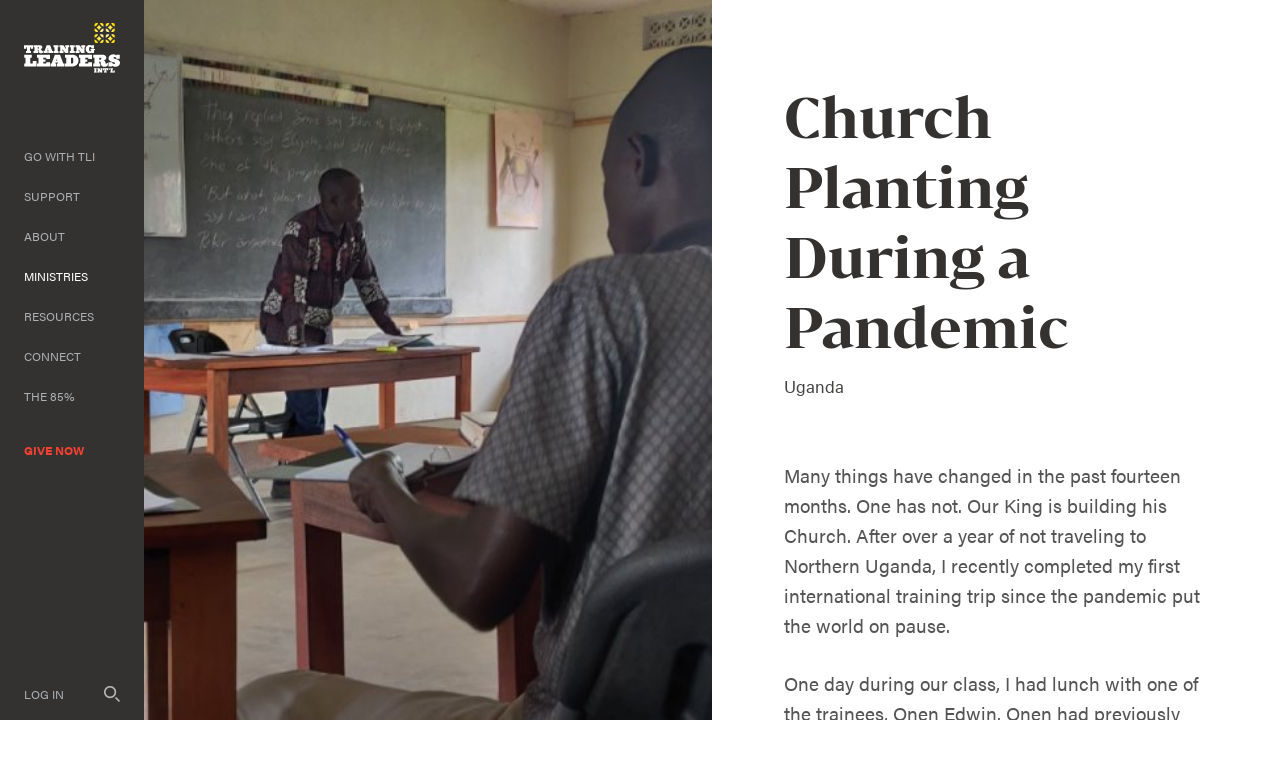

--- FILE ---
content_type: text/html; charset=utf-8
request_url: https://trainingleadersinternational.org/stories/895/church-planting-during-a-pandemic
body_size: 11341
content:
<!DOCTYPE HTML>
<html lang="en" xmlns:fb="http://ogp.me/ns/fb#">
<head>
            <style type="text/css">
            /*default header styles - update per site in _layout.css*/
            .GDPR-container{text-align:center;position:fixed;z-index:900;background:#000;color:#fff;bottom:0px;left:0;width:100vw;box-sizing:border-box;padding:25px;box-shadow:0px 0px 10px rgba(0, 0, 0, 0.5);display:none;}
            .GDPR-container p a{color:#fff;text-decoration:underline;}
            .GDPR-options > p{margin-bottom:5px;font-size:.9em;line-height:1.5em;}
            .GDPR-options > div{font-size: .85em;background: #eee;padding: 5px 5px 7px 10px;margin-bottom: 20px;}
            .GDPR-saveopts{text-align:center;padding-top:15px;}
         </style>
         <script>
            var defDenyGD=0;
            function currentGDPR(){return '';}
            function processGDPR(gact,gval){
               if(typeof gval=='undefined'){gval='';}
               if(gval=='current'){gval=currentGDPR();}
               switch(gact){
                  case 'show':
                     $(".GDPR-container").css({bottom:-$(this).innerHeight(),display:'block'}).animate({bottom:0},2000,'easeInOutQuart');
                  break;
                  case 'hide':
                     if($(".GDPR-container").css('display')!='none'){
                        $(".GDPR-container").animate({bottom:-($(this).innerHeight()+30)},2000,'easeInOutQuart',function(){$(this).css({display:'none'});});
                     }
                  break;
                  case 'showopts':
                     showPopDiv('fl',0,'GDPR','manage','',1,0,'',1,'',860,0); //processGDPR('hide');
                  break;
                  case 'saveopts':
                     gstr=[];
                     $(".GDPR-options input").each(function(){
                        gstr.push($(this).attr('id').replace('gdpr_','')+'|'+($(this).prop('checked')?'yes':'no'));
                     });
                     if(gval!=''){hidePopDiv(gval);}
                     processGDPR('update',gstr.join('~'));
                  break;
                  case 'update':
                     $.get("/content/includes/_plugins/GDPR.php",{gd_rt:gact,'gd_val':gval});
                     if(gval=='reset'){gval='';} //clear gval if resetting
                     if(typeof updateGoogleGDPR ==='function'){updateGoogleGDPR(gact,gval);} //update live Google Tag consent
                     if(typeof updateMetaGDPR ==='function'){updateMetaGDPR(gact,gval);} //update live Meta Pixel consent
                     if(typeof customGDPR ==='function'){customGDPR(gact,gval);} //possible custom function added via includes (Brad/Moore)
                     processGDPR(gval=='reset'?'show':'hide');
                  break;
                  case 'init':
                     if(typeof customGDPR ==='function'){customGDPR(gact,gval);} //possible custom function added via includes
                  break;
               }
            }
            processGDPR('init','current');
         </script>
         <script>
  (function (config) { var s = document.createElement('script'); s.src = 'https://cdn.virtuoussoftware.com/tracker/virtuous.tracker.shim.min.js';
  s.type = 'text/javascript'; s.onload = function () { virtuousTrackerShim.init(config); };
  document.getElementsByTagName('script')[0].parentNode.appendChild(s);
  }({
    organizationId: 'ca9a8b58-c3bc-49af-bdd5-282c7116447b'
  }));
</script>   <script>
      // Define dataLayer and the gtag function.
      window.dataLayer = window.dataLayer || [];
      function gtag(){dataLayer.push(arguments);}
      // Set current permission values 
      function updateGoogleGDPR(gact,gval){//console.log('updateGoogleGDPR gact: '+gact+', gval: '+gval);
         if(typeof gval=='undefined'){gval='';}
         defAccept=!defDenyGD&&!gval?1:0; //defDenyGD set in GDPR.php
         gtag('consent', gact, {
            'ad_storage': (defAccept||gval=='acceptall'||gval.indexOf('target|yes')!=-1?'granted':'denied'),
            'ad_user_data': (defAccept||gval=='acceptall'||gval.indexOf('target|yes')!=-1?'granted':'denied'),
            'ad_personalization': (defAccept||gval=='acceptall'||gval.indexOf('target|yes')!=-1?'granted':'denied'),
            'analytics_storage': (defAccept||gval=='acceptall'||gval.indexOf('stats|yes')!=-1?'granted':'denied'),
            'personalization_storage': (defAccept||gval=='acceptall'||gval.indexOf('perform|yes')!=-1?'granted':'denied'),
            'functionality_storage': (defAccept||gval=='acceptall'||gval.indexOf('perform|yes')!=-1?'granted':'denied')
         });
         //console.log(window.dataLayer);
      }
      updateGoogleGDPR('default',currentGDPR()); // this function also called by GDPR.php script when user updates choices
      if(typeof customGoogleGDPR ==='function'){customGoogleGDPR('default',currentGDPR());} //9-13-24 Moore/Brad - added here to specifically run AFTER gtag consent call and BEFORE gtag/manager is loaded - controlled in admin > <head> include editor
   </script>
	<!-- Global site tag (gtag.js) - Google Analytics -->
    <script async src="https://www.googletagmanager.com/gtag/js?id=G-Z99QEE3035"></script>
    <script>
      window.dataLayer = window.dataLayer || [];
      function gtag(){dataLayer.push(arguments);}
      gtag('js', new Date());
      gtag('config', 'G-Z99QEE3035');
    </script>


	<meta name="viewport" content="width=device-width, initial-scale=1.0" />
	<meta http-equiv="X-UA-Compatible" content="IE=edge,chrome=1" />
	<meta http-equiv="Content-Type" content="text/html; charset=UTF-8" />
   	<meta name="robots" content="index, follow" />
	<title>Church Planting During a Pandemic | Training Leaders International</title>	<meta name="description" content="Many things have changed in the past fourteen months. One has not. Our King is building his Church. After over a year of not traveling to Northern Uganda, I recently completed my first international training trip since the pandemic put the world on pause." />	<link href="https://trainingleadersinternational.org/_uploads/_gallery_uploads/share/IMG_20210520_124027-455b4-50-25.jpg" rel="image_src" />		<link rel="canonical" href="https://trainingleadersinternational.org/stories/895/church-planting-during-a-pandemic" />	<meta property="og:url" content="https://trainingleadersinternational.org/stories/895/church-planting-during-a-pandemic" />
	<meta property="og:type" content="website" />
	<meta property="og:title" content="Church Planting During a Pandemic" />
	<meta property="og:description" content="Many things have changed in the past fourteen months. One has not. Our King is building his Church. After over a year of not traveling to Northern Uganda, I recently completed my first international training trip since the pandemic put the world on pause." />
			<meta property="og:image" content="https://trainingleadersinternational.org/_uploads/_gallery_uploads/share/IMG_20210520_124027-455b4-50-25.jpg" />
		<meta property="og:image:width" content="800" />
		<meta property="og:image:height" content="420" />
			<meta property="fb:app_id" content="127864321224888" />
	<link rel="preconnect" href="https://use.typekit.net" /><link rel="preload" as="style" href="//use.typekit.net/anp5ngm.css" /><link type="text/css" rel="stylesheet" href="//use.typekit.net/anp5ngm.css" /><link rel="preload" as="style" href="/_fonts/bw-darius.css">
<link rel="preload" as="style" href="/_fonts/bw-darius-bold.css">
<link rel="preload" as="style" href="/_fonts/bw-darius-light.css">
<link rel="preload" as="style" href="/_fonts/bw-darius-stencil-bold.css">
	<link rel="icon" sizes="32x32" href="/favicons/favicon-32.png">
	<link rel="icon" sizes="48x48" href="/favicons/favicon-48.png">
	<link rel="apple-touch-icon" sizes="57x57" href="/favicons/favicon-57.png">
	<link rel="apple-touch-icon" sizes="114x114" href="/favicons/favicon-114.png">
	<link rel="apple-touch-icon" sizes="120x120" href="/favicons/favicon-120.png">
	<link rel="apple-touch-icon" sizes="152x152" href="/favicons/favicon-152.png">
	<meta name="msapplication-TileColor" content="#FFFFFF">
	<meta name="msapplication-TileImage" content="/favicons/favicon-144.png">
	   	<!--header standard css-->
	<link href="/fileloader_css-head_1765214071_9.css" rel="stylesheet" type="text/css" />
   		   	   <!--header standard javascript-->
   	<script type="text/javascript">
		var adminPanel=0;
		//live or dev site
		var liveSite=1;
		//set variables for video size
		var vWidthSD=800;
		var vHeightSD=600;
		var vWidthHD=1200;
		var vHeightHD=675;
      var noPgUpdateDef=1;
      //browser type
      //2-13-24 - Safari on iPad does NOT indicate a tablet device
      //https://stackoverflow.com/questions/25241932/detect-if-the-user-is-navigating-through-the-safari-mobile-browser-on-iphone
      //https://forums.developer.apple.com/forums/thread/119186?page=2
		var mobileSafari = !!navigator.userAgent.match(/Version\/[\d\.]+.*Safari/) && "ontouchend" in document?1:0; //need to set this first for possible iPad detection below
		var isSafari=0;
		var isFirefox=0;
		var isChrome=1;
		var isIE=0;
		var isIE6=0;
		var isIE7=0;
		var isIE8=0;
		var isltIE8=0;
		var isIE9=0;
		var isltIE9=0;
		var isgtIE9=0;
		var isEdge=0;
		//device type
		var appleDevice=0;
		var mobileDevice=0;
		var tabletDevice=appleDevice&&mobileSafari&&!mobileDevice?1:0;
		var mobileOrTabletDevice=tabletDevice||mobileDevice||mobileSafari?1:0; 
					</script>
		<script type="text/javascript" src="/fileloader_js-head_1765214044_2.js"></script>   	<script type="text/javascript">				WebFontConfig = {
					loading: function() {},
					active: function() {if(typeof fixedTextResize==="function"){fixedTextResize();}}, //TLI - recheck text sizing once these fonts are fully loaded
					inactive: function() {},
					timeout: 4000,
					custom: {families: ['BwDarius-Regular','BwDarius-Bold','BwDarius-Light','BwDariusStencil-Bold'], urls: ['/_fonts/bw-darius.css','/_fonts/bw-darius-bold.css','/_fonts/bw-darius-light.css','/_fonts/bw-darius-stencil-bold.css']}				};
				WebFont.load(WebFontConfig);
			</script>   <!--header page conditional css and javascript-->
		<script type="text/javascript">
		//variable to indicate to included javascripts that the standard header JS variables are available and set (shared.js sees this - added set footer)
		var headerJSloaded=1; 
		//reset javascript page navigation/hash elements
		var hashVal=0; var openItem=0; var openItemSub=0; var openItemNeverClose=0; var alwaysSkipGoPage=0; var pauseAnims=0; var fadeImgCt=0; var calloutCt=0; var qlCount=0;
		//variables to control possible autoscroll requests
		var initAutoScrollTarget=""; //autoscroll target ID - set default if sitewide scroll is required in master prefs
		var initAutoScrollThreshold=.5; //proportional distance from window top beyond which auto scroll is triggered
		var initAutoScrollMobileOnly=1; //whether or not only mobile sites use the autoscroll
		//variable used to determine slide pause for dynamically loaded galleries
		var gSlidePause=4;
		//variable to indicate Cufon use
		var cufonUsed=typeof Cufon!='undefined'?1:0;
		//variable to indicate jScrollPane use
		var jScrollPaneUsed=0;
		//reload this page if account login happens here (per-page checkbox in page setup control panel OR globally set in _setup.php)
		var loginReload=0;
		//whether or not we want user account overlays to always require https on this site
		var acctHttps=1;
		//whether or not a user is currently logged in
		var acctActive=0;
		//whether or not online transactions involve user accounts
		var txnUsrAccts=1;
		//whether or not online transactions user accounts are setup after checkout is complete - 1-3-24 DBH
		var txnUsrAcctsPostPurchase=0;
		//whether or not online transactions involving user accounts should be checked for duplicate purchases
		var txnUsrDupCheck=0;
		//https page
		var httpsPg=1;
		//record current URL and area
		var curHost="trainingleadersinternational.org";
		var curURL="https://trainingleadersinternational.org/stories/895/church-planting-during-a-pandemic";
		var curURLNoVars="https://trainingleadersinternational.org/stories/895/church-planting-during-a-pandemic";
		var curArea="ministries";
		var curPage="stories";
		var isHomepage=0;
		var isFormPg=0;
		var responsiveSite=1;
			</script>
	</head>
<body class="page_stories area_ministries non-mobile">
	<!--FaceBook SDK-->
<div id="fb-root"></div>
   <script>
   window.fbAsyncInit = function() {
   FB.init({
      appId      : '127864321224888',
      xfbml      : true,
      version    : 'v2.3'
   });
   };
   (function(d, s, id){
      var js, fjs = d.getElementsByTagName(s)[0];
      if (d.getElementById(id)) {return;}
      js = d.createElement(s); js.id = id;
      js.src = "//connect.facebook.net/en_US/sdk.js";
      fjs.parentNode.insertBefore(js, fjs);
   }(document, 'script', 'facebook-jssdk'));
</script>   <a id="top"></a>
    <noscript><div id="jsWarnDiv" style="text-align:center;">PLEASE NOTE: You must <a href="http://enable-javascript.com" target="_blank">enable JavaScript</a> to view all of the content on this site.</div></noscript>
    <div id="fade-block"></div>   <!--hidden div to adjust form completion autoscroll target-->
	<div id="pFormScrollTopMargin"></div>
    <!--hidden div for overlay top placement-->
	<div id="overlay-top-margin"></div>
    <!--END STANDARD HEADER-->
    
    <!--begin page layout-->
<div id="page" class="">
   <!--mobile header layout-->
   <div id="header-reference"></div>
   <div id="header-reference-small"></div>
   <div id="header-push"></div>
   <div id="header">
      <!--logo-->
      <img id="header-logo-full" src="/_images/site/logo-full.svg" class="handCursor" onclick="pageFade('/');" alt="Training Leaders International" />
      <img id="header-logo" src="/_images/site/logo-icon.svg" class="handCursor" onclick="pageFade('/');" alt="Training Leaders International" />
               <!--utility nav-->
         <div id="header-utility-nav">
                     <a href="/give">Give Now</a>
                     </div>
         <!--mobile nav controls-->
                  <div id="header-nav-mobile-toggle-container" onclick="toggleMobileNav();">
            <div id="nav-toggle"><span></span><span></span><span></span><span></span></div>
         </div>
            </div>
   <!--mobile nav overlay-->
   <div id="header-nav-mobile-container">
      <div id="header-nav-mobile-content">
         <div id="header-nav-mobile-content-top">
            <div id="header-nav-search-content">
               <form action="/search" name="navSearchForm" id="navSearchForm" method="post" onsubmit="return runSearch('navSearchForm','navSt');">
                     <input type="hidden" name="stDef" id="navStDef" value="" />
                     <img id="header-nav-search-icon" src="/_images/site/icon_search@3x.png" width="24" height="24" onclick="runSearch('navSearchForm','navSt');" alt="search" /><input type="text" name="st" id="navSt" value="" />
               </form>
            </div>
            <div id="header-nav-mobile"><ul id="mobi_mobi-menu-top" class="mobi-menu"><li class="nav_id_4 go_4 navHasSubs topnav_li topnav_go" id="mobi_topnav_go"><a class="nav_id_4 go_4 navHasSubs topnav_a" id="mobi_topnav_a_go" href="javascript:void(0);" onclick="toggleMobileSubNav($(this),1);" target="_self">Go With TLI</a><a href="javascript:void(0);" class="mobi-menu-subtoggle mobi-menu-subtoggle-L2" onclick="toggleMobileSubNav($(this),0);">+</a><div class="L2-enclose mobi-menu-subenclose"><!--open L2 go--><ul id="mobi_subNavL2_go"  class="subNavL2 subNavL2_1 subNavL2_first subnav_ul_go_"><li class="nav_id_8 go_8 subnav_li subnav_go" id="mobi_subnav_go_8"><a class="nav_id_8 go_8 subnav_a" id="mobi_subnav_a_go_8" href="/go/short-term" target="_self">Short-Term</a></li><li class="nav_id_9 go_9 navHasSubs subnav_li subnav_go" id="mobi_subnav_go_9"><a class="nav_id_9 go_9 navHasSubs subnav_a" id="mobi_subnav_a_go_9" href="/go/global-partner" target="_self">As A Global Partner</a></li><li class="nav_id_29 go_29 subnav_li subnav_go" id="mobi_subnav_go_29"><a class="nav_id_29 go_29 subnav_a" id="mobi_subnav_a_go_29" href="/go/employment" target="_self">US Staff</a></li></ul></div><!--close L2 go--></li><li class="navDivider"></li><li class="nav_id_5 support_5 navHasSubs topnav_li topnav_support" id="mobi_topnav_support"><a class="nav_id_5 support_5 navHasSubs topnav_a" id="mobi_topnav_a_support" href="javascript:void(0);" onclick="toggleMobileSubNav($(this),1);" target="_self">Support</a><a href="javascript:void(0);" class="mobi-menu-subtoggle mobi-menu-subtoggle-L2" onclick="toggleMobileSubNav($(this),0);">+</a><div class="L2-enclose mobi-menu-subenclose"><!--open L2 support--><ul id="mobi_subNavL2_support"  class="subNavL2 subNavL2_2 subnav_ul_support_"><li class="nav_id_15 support_15 subnav_li subnav_support" id="mobi_subnav_support_15"><a class="nav_id_15 support_15 subnav_a" id="mobi_subnav_a_support_15" href="/support/support-overview" target="_self">Overview</a></li><li class="nav_id_26 support_26 subnav_li subnav_support" id="mobi_subnav_support_26"><a class="nav_id_26 support_26 subnav_a" id="mobi_subnav_a_support_26" href="/give?tbl=staff" target="_self">Staff</a></li><li class="nav_id_17 support_17 subnav_li subnav_support" id="mobi_subnav_support_17"><a class="nav_id_17 support_17 subnav_a" id="mobi_subnav_a_support_17" href="/give?tbl=partners" target="_self">Global Partners</a></li><li class="nav_id_18 support_18 navHasSubs subnav_li subnav_support" id="mobi_subnav_support_18"><a class="nav_id_18 support_18 navHasSubs subnav_a" id="mobi_subnav_a_support_18" href="/support/training-sites" target="_self">Training Sites</a></li><li class="nav_id_19 support_19 subnav_li subnav_support" id="mobi_subnav_support_19"><a class="nav_id_19 support_19 subnav_a" id="mobi_subnav_a_support_19" href="/support/special-projects" target="_self">Special Projects</a></li></ul></div><!--close L2 support--></li><li class="navDivider"></li><li class="nav_id_2 about_2 navHasSubs topnav_li topnav_about" id="mobi_topnav_about"><a class="nav_id_2 about_2 navHasSubs topnav_a" id="mobi_topnav_a_about" href="javascript:void(0);" onclick="toggleMobileSubNav($(this),1);" target="_self">About</a><a href="javascript:void(0);" class="mobi-menu-subtoggle mobi-menu-subtoggle-L2" onclick="toggleMobileSubNav($(this),0);">+</a><div class="L2-enclose mobi-menu-subenclose"><!--open L2 about--><ul id="mobi_subNavL2_about"  class="subNavL2 subNavL2_3 subnav_ul_about_"><li class="nav_id_12 about_12 subnav_li subnav_about" id="mobi_subnav_about_12"><a class="nav_id_12 about_12 subnav_a" id="mobi_subnav_a_about_12" href="/about/who-we-are" target="_self">Who We Are</a></li><li class="nav_id_11 about_11 subnav_li subnav_about" id="mobi_subnav_about_11"><a class="nav_id_11 about_11 subnav_a" id="mobi_subnav_a_about_11" href="/about/where-we-work" target="_self">Where We Work</a></li><li class="nav_id_13 about_13 subnav_li subnav_about" id="mobi_subnav_about_13"><a class="nav_id_13 about_13 subnav_a" id="mobi_subnav_a_about_13" href="/about/what-we-believe" target="_self">What We Believe</a></li></ul></div><!--close L2 about--></li><li class="navDivider"></li><li class="nav_id_99 ministries_99 navHasSubs topnav_li topnav_ministries liveNav" id="mobi_topnav_ministries"><a class="nav_id_99 ministries_99 navHasSubs topnav_a liveNav" id="mobi_topnav_a_ministries" href="javascript:void(0);" onclick="toggleMobileSubNav($(this),1);" target="_self">Ministries</a><a href="javascript:void(0);" class="mobi-menu-subtoggle mobi-menu-subtoggle-L2" onclick="toggleMobileSubNav($(this),0);">+</a><div class="L2-enclose mobi-menu-subenclose"><!--open L2 ministries--><ul id="mobi_subNavL2_ministries"  class="subNavL2 subNavL2Live subNavL2_4 subnav_ul_ministries_"><li class="nav_id_10 ministries_10 navHasSubs subnav_li subnav_ministries" id="mobi_subnav_ministries_10"><a class="nav_id_10 ministries_10 navHasSubs subnav_a" id="mobi_subnav_a_ministries_10" href="/ministries/what-we-do" target="_self">Global</a></li><li class="nav_id_87 ministries_87 navHasSubs subnav_li subnav_ministries" id="mobi_subnav_ministries_87"><a class="nav_id_87 ministries_87 navHasSubs subnav_a" id="mobi_subnav_a_ministries_87" href="/ministries/diaspora-training" target="_self">Diaspora</a></li><li class="nav_id_14 ministries_14 subnav_li subnav_ministries liveSubNav" id="mobi_subnav_ministries_14"><a class="nav_id_14 ministries_14 subnav_a liveSubNav" id="mobi_subnav_a_ministries_14" href="/ministries/stories" target="_self">Impact Stories</a></li></ul></div><!--close L2 ministries--></li><li class="navDivider"></li><li class="nav_id_6 resources_6 navHasSubs topnav_li topnav_resources" id="mobi_topnav_resources"><a class="nav_id_6 resources_6 navHasSubs topnav_a" id="mobi_topnav_a_resources" href="javascript:void(0);" onclick="toggleMobileSubNav($(this),1);" target="_self">Resources</a><a href="javascript:void(0);" class="mobi-menu-subtoggle mobi-menu-subtoggle-L2" onclick="toggleMobileSubNav($(this),0);">+</a><div class="L2-enclose mobi-menu-subenclose"><!--open L2 resources--><ul id="mobi_subNavL2_resources"  class="subNavL2 subNavL2_5 subnav_ul_resources_"><li class="nav_id_20 resources_20 subnav_li subnav_resources" id="mobi_subnav_resources_20"><a class="nav_id_20 resources_20 subnav_a" id="mobi_subnav_a_resources_20" href="/resources/articles" target="_self">Articles</a></li><li class="nav_id_21 resources_21 navHasSubs subnav_li subnav_resources" id="mobi_subnav_resources_21"><a class="nav_id_21 resources_21 navHasSubs subnav_a" id="mobi_subnav_a_resources_21" href="/resources/jgc" target="_self">Journal</a></li></ul></div><!--close L2 resources--></li><li class="navDivider"></li><li class="nav_id_7 connect_7 navHasSubs topnav_li topnav_connect" id="mobi_topnav_connect"><a class="nav_id_7 connect_7 navHasSubs topnav_a" id="mobi_topnav_a_connect" href="javascript:void(0);" onclick="toggleMobileSubNav($(this),1);" target="_self">Connect</a><a href="javascript:void(0);" class="mobi-menu-subtoggle mobi-menu-subtoggle-L2" onclick="toggleMobileSubNav($(this),0);">+</a><div class="L2-enclose mobi-menu-subenclose"><!--open L2 connect--><ul id="mobi_subNavL2_connect"  class="subNavL2 subNavL2_6 subnav_ul_connect_"><li class="nav_id_22 connect_22 subnav_li subnav_connect" id="mobi_subnav_connect_22"><a class="nav_id_22 connect_22 subnav_a" id="mobi_subnav_a_connect_22" href="/connect/contact" target="_self">Contact Us</a></li><li class="nav_id_24 connect_24 subnav_li subnav_connect" id="mobi_subnav_connect_24"><a class="nav_id_24 connect_24 subnav_a" id="mobi_subnav_a_connect_24" href="/connect/events" target="_self">Events</a></li><li class="nav_id_23 connect_23 subnav_li subnav_connect" id="mobi_subnav_connect_23"><a class="nav_id_23 connect_23 subnav_a" id="mobi_subnav_a_connect_23" href="/connect/for-churches" target="_self">For Churches</a></li><li class="nav_id_38 connect_38 subnav_li subnav_connect" id="mobi_subnav_connect_38"><a class="nav_id_38 connect_38 subnav_a" id="mobi_subnav_a_connect_38" href="/connect/request-a-speaker" target="_self">Request A Speaker</a></li></ul></div><!--close L2 connect--></li><li class="navDivider"></li><li class="nav_id_85 85_85 topnav_li topnav_85" id="mobi_topnav_85"><a class="nav_id_85 85_85 topnav_a" id="mobi_topnav_a_85" href="/85" target="_self">The 85%</a></li><li class="navDivider"></li><li class="nav_id_25 give_25 topnav_li topnav_give" id="mobi_topnav_give"><a class="nav_id_25 give_25 topnav_a" id="mobi_topnav_a_give" href="/give" target="_self">Give Now</a></li></ul></div>
         </div>
         <div id="header-nav-mobile-footer">
            <div id="header-nav-mobile-footer-inner">
               <div id="header-nav-mobile-footer-nav">
                  <a class="mobile-footer-navItem" href="https://trainingleaders.givevirtuous.org/Account/Login" target="_blank">Log In</a><a class="mobile-footer-navItem" href="/connect/contact">Contact Us</a><a class="mobile-footer-navItem" href="javascript:showPopDiv('pg','27','_page_setup');"><span class="hide599">Privacy Policy</span><span class="show599">Privacy</span></a><a class="mobile-footer-navItem" href="javascript:showPopDiv('pg','28','_page_setup');">Donor Policy</a><a class="mobile-footer-navItem" href="javascript:processGDPR('showopts');">Cookies</a><a class="mobile-footer-navItem" href="/go/employment">Employment</a><a class="mobile-footer-navItem" href="javascript:showPopDiv('pg','30','_page_setup');">FAQ</a>               </div>
               <div id="header-nav-mobile-copyright">&copy; 2026 Training Leaders International</div>
               <div id="header-nav-mobile-social">
                  <a id="header-nav-mobile-facebook" href="https://www.facebook.com/pages/Training-Leaders-International/376267277040" target="_blank"><img src="/_images/site/icon-Facebook-gray@2x.png" width="36" height="36" alt="Facebook" /></a>
                  <a id="header-nav-mobile-twitter" href="https://twitter.com/TLInternational" target="_blank"><img src="/_images/site/icon-Twitter-gray@2x.png" width="36" height="36" alt="Twitter" /></a>
                  <a id="header-nav-mobile-youtube" href="https://www.youtube.com/channel/UCoD0C3XJvf1RQnM9a_sJhpw/videos" target="_blank"><img src="/_images/site/icon-YouTube-gray@2x.png" width="36" height="36" alt="YouTube" /></a>
               </div>
            </div>
         </div>
      </div>
   </div>
   <!--sidenav layout-->
   <div id="sidebar-flyout"></div>
   <div id="sidebar">
      <div id="sidebar-inner">
         <div id="sidebar-logo-container" onclick="pageFade('/');" class="handCursor">
            <img id="sidebar-logo" src="/_images/site/logo-full.svg" alt="Training Leaders International" />
         </div>
         <div id="sidebar-nav">
            
<ul id="sf-menu-top" class="sf-menu"><li class="nav_id_4 go_4 navHasSubs topnav_li topnav_go" id="topnav_go"><a class="nav_id_4 go_4 navHasSubs topnav_a" id="topnav_a_go" href="javascript:void(0);" target="_self">Go With TLI</a>
<!--open L2 go--><ul id="subNavL2_go"  class="subNavL2 subNavL2_1 subNavL2_first subnav_ul_go_" style=""><li class="nav_id_8 go_8 subnav_li subnav_go" id="subnav_go_8"><a class="nav_id_8 go_8 subnav_a" id="subnav_a_go_8" href="/go/short-term" target="_self">Short-Term</a></li><li class="nav_id_9 go_9 navHasSubs subnav_li subnav_go" id="subnav_go_9"><a class="nav_id_9 go_9 navHasSubs subnav_a" id="subnav_a_go_9" href="/go/global-partner" target="_self">As A Global Partner</a></li><li class="nav_id_29 go_29 subnav_li subnav_go" id="subnav_go_29"><a class="nav_id_29 go_29 subnav_a" id="subnav_a_go_29" href="/go/employment" target="_self">US Staff</a></li></ul><!--close L2 go--></li><li class="navDivider"></li><li class="nav_id_5 support_5 navHasSubs topnav_li topnav_support" id="topnav_support"><a class="nav_id_5 support_5 navHasSubs topnav_a" id="topnav_a_support" href="javascript:void(0);" target="_self">Support</a>
<!--open L2 support--><ul id="subNavL2_support"  class="subNavL2 subNavL2_2 subnav_ul_support_" style=""><li class="nav_id_15 support_15 subnav_li subnav_support" id="subnav_support_15"><a class="nav_id_15 support_15 subnav_a" id="subnav_a_support_15" href="/support/support-overview" target="_self">Overview</a></li><li class="nav_id_26 support_26 subnav_li subnav_support" id="subnav_support_26"><a class="nav_id_26 support_26 subnav_a" id="subnav_a_support_26" href="/give?tbl=staff" target="_self">Staff</a></li><li class="nav_id_17 support_17 subnav_li subnav_support" id="subnav_support_17"><a class="nav_id_17 support_17 subnav_a" id="subnav_a_support_17" href="/give?tbl=partners" target="_self">Global Partners</a></li><li class="nav_id_18 support_18 navHasSubs subnav_li subnav_support" id="subnav_support_18"><a class="nav_id_18 support_18 navHasSubs subnav_a" id="subnav_a_support_18" href="/support/training-sites" target="_self">Training Sites</a></li><li class="nav_id_19 support_19 subnav_li subnav_support" id="subnav_support_19"><a class="nav_id_19 support_19 subnav_a" id="subnav_a_support_19" href="/support/special-projects" target="_self">Special Projects</a></li></ul><!--close L2 support--></li><li class="navDivider"></li><li class="nav_id_2 about_2 navHasSubs topnav_li topnav_about" id="topnav_about"><a class="nav_id_2 about_2 navHasSubs topnav_a" id="topnav_a_about" href="javascript:void(0);" target="_self">About</a>
<!--open L2 about--><ul id="subNavL2_about"  class="subNavL2 subNavL2_3 subnav_ul_about_" style=""><li class="nav_id_12 about_12 subnav_li subnav_about" id="subnav_about_12"><a class="nav_id_12 about_12 subnav_a" id="subnav_a_about_12" href="/about/who-we-are" target="_self">Who We Are</a></li><li class="nav_id_11 about_11 subnav_li subnav_about" id="subnav_about_11"><a class="nav_id_11 about_11 subnav_a" id="subnav_a_about_11" href="/about/where-we-work" target="_self">Where We Work</a></li><li class="nav_id_13 about_13 subnav_li subnav_about" id="subnav_about_13"><a class="nav_id_13 about_13 subnav_a" id="subnav_a_about_13" href="/about/what-we-believe" target="_self">What We Believe</a></li></ul><!--close L2 about--></li><li class="navDivider"></li><li class="nav_id_99 ministries_99 navHasSubs topnav_li topnav_ministries liveNav" id="topnav_ministries"><a class="nav_id_99 ministries_99 navHasSubs topnav_a liveNav" id="topnav_a_ministries" href="javascript:void(0);" target="_self">Ministries</a>
<!--open L2 ministries--><ul id="subNavL2_ministries"  class="subNavL2 subNavL2Live subNavL2_4 subnav_ul_ministries_" style=""><li class="nav_id_10 ministries_10 navHasSubs subnav_li subnav_ministries" id="subnav_ministries_10"><a class="nav_id_10 ministries_10 navHasSubs subnav_a" id="subnav_a_ministries_10" href="/ministries/what-we-do" target="_self">Global</a></li><li class="nav_id_87 ministries_87 navHasSubs subnav_li subnav_ministries" id="subnav_ministries_87"><a class="nav_id_87 ministries_87 navHasSubs subnav_a" id="subnav_a_ministries_87" href="/ministries/diaspora-training" target="_self">Diaspora</a></li><li class="nav_id_14 ministries_14 subnav_li subnav_ministries liveSubNav" id="subnav_ministries_14"><a class="nav_id_14 ministries_14 subnav_a liveSubNav" id="subnav_a_ministries_14" href="/ministries/stories" target="_self">Impact Stories</a></li></ul><!--close L2 ministries--></li><li class="navDivider"></li><li class="nav_id_6 resources_6 navHasSubs topnav_li topnav_resources" id="topnav_resources"><a class="nav_id_6 resources_6 navHasSubs topnav_a" id="topnav_a_resources" href="javascript:void(0);" target="_self">Resources</a>
<!--open L2 resources--><ul id="subNavL2_resources"  class="subNavL2 subNavL2_5 subnav_ul_resources_" style=""><li class="nav_id_20 resources_20 subnav_li subnav_resources" id="subnav_resources_20"><a class="nav_id_20 resources_20 subnav_a" id="subnav_a_resources_20" href="/resources/articles" target="_self">Articles</a></li><li class="nav_id_21 resources_21 navHasSubs subnav_li subnav_resources" id="subnav_resources_21"><a class="nav_id_21 resources_21 navHasSubs subnav_a" id="subnav_a_resources_21" href="/resources/jgc" target="_self">Journal</a></li></ul><!--close L2 resources--></li><li class="navDivider"></li><li class="nav_id_7 connect_7 navHasSubs topnav_li topnav_connect" id="topnav_connect"><a class="nav_id_7 connect_7 navHasSubs topnav_a" id="topnav_a_connect" href="javascript:void(0);" target="_self">Connect</a>
<!--open L2 connect--><ul id="subNavL2_connect"  class="subNavL2 subNavL2_6 subnav_ul_connect_" style=""><li class="nav_id_22 connect_22 subnav_li subnav_connect" id="subnav_connect_22"><a class="nav_id_22 connect_22 subnav_a" id="subnav_a_connect_22" href="/connect/contact" target="_self">Contact Us</a></li><li class="nav_id_24 connect_24 subnav_li subnav_connect" id="subnav_connect_24"><a class="nav_id_24 connect_24 subnav_a" id="subnav_a_connect_24" href="/connect/events" target="_self">Events</a></li><li class="nav_id_23 connect_23 subnav_li subnav_connect" id="subnav_connect_23"><a class="nav_id_23 connect_23 subnav_a" id="subnav_a_connect_23" href="/connect/for-churches" target="_self">For Churches</a></li><li class="nav_id_38 connect_38 subnav_li subnav_connect" id="subnav_connect_38"><a class="nav_id_38 connect_38 subnav_a" id="subnav_a_connect_38" href="/connect/request-a-speaker" target="_self">Request A Speaker</a></li></ul><!--close L2 connect--></li><li class="navDivider"></li><li class="nav_id_85 85_85 topnav_li topnav_85" id="topnav_85"><a class="nav_id_85 85_85 topnav_a" id="topnav_a_85" href="/85" target="_self">The 85%</a></li><li class="navDivider"></li><li class="nav_id_25 give_25 topnav_li topnav_give" id="topnav_give"><a class="nav_id_25 give_25 topnav_a" id="topnav_a_give" href="/give" target="_self">Give Now</a></li></ul><script>$("#topnav_ministries").addClass("liveNav");
</script>         </div>
      </div>
      <div id="sidebar-footer">
                     <div id="acct-access"><!--this div and ID needed for ajax acct data reload--><a href="https://trainingleaders.givevirtuous.org/Account/Login" target="_blank">Log In</a></div>
            <div id="sidebar-search-container" class="handCursor" onclick="showPopDiv('pg','','site-search');">
               <img id="sidebar-search-grow" src="/_images/site/icon_search_white@2x.png" width="16" height="16" alt="search" />
               <img id="sidebar-search" src="/_images/site/icon_search_white@2x.png" width="16" height="16" alt="search" />
            </div>
               </div>
   </div>
       <!--content layout-->
	<div id="content" class="mobile-nav-collapse pg-stories">
    	<div id="content-inner">
         <!--end header include-->
                    			<div class="detail-nav-container">
					<div class="detail-nav">
						<div class="detail-nav-back-title" onclick="top.location.href='#grd'">
							<div class="detail-nav-back"><span></span><span></span></div>
							<div class="detail-nav-title 
							crop-text"><span><span></span> <span>/</span> Church Planting During a Pandemic</span></div>
						</div>
												<div class="detail-nav-share">
													<div id="addThisTools_1">
                        <a id="fb_page_share"><img src="/_images/site/icon-share-dark@2x.png" width="22" height="24" alt="Share" /></a>
                        <script>
                           $("#fb_page_share").on('click',function() {
                           FB.ui({
                              method: 'share',
                              display: 'popup',
                              quote: "Church Planting During a Pandemic",
                              href: "",
                           }, function(response){});
                           });
                        </script>
							</div>
						</div>
					</div>
			</div>        <div class="split-static-container">
                    	<div class="split-static-slides">
                <div class="split-static-slides-inner">
                    <div data-src="/_uploads/_gallery_uploads/splitcol/IMG_20210520_124027-455b4-50-25.jpg" class="split-static-slide slide-first lazy-img bkgd-50-25"></div>                </div>
            </div>            <div class="split-static-content split-static-content-fixed-linkbar">
                <div class="pad-sides3 pad-top3 location-content">
                    <div class="slide-title">
                        <h3></h3>
                        <h1>Church Planting During a Pandemic</h1>
                        <div class="slide-title-subtitle">Uganda</div>                    </div>
                    <div class="actionContentContainer"><p>Many things have changed in the past fourteen months. One has not. Our King is building his Church. After over a year of not traveling to Northern Uganda, I recently completed my first international training trip since the pandemic put the world on pause.</p>
<p>One day during our class, I had lunch with one of the trainees, Onen Edwin. Onen had previously shared with me his vision to plant a church in a nearby village. But that was months ago, pre-Covid. I expected the global pandemic would have set his timeline back. But I was wrong.</p>
<p>"God laid a strong conviction in my heart to plant this church while I was attending the second TLI training," Onen told me. "I shared this vision with my home church, and they sent me to plant with joy!"</p>
<p>Onen went on to explain how the TLI curriculum has equipped him to become a stronger teacher of the Bible. He now preaches expository sermons as the Holy Spirit leads. "<span class="">My ministry has changed and will never be the same</span>," he says. "I first share these lessons with my wife. Now she can study the word of God with confidence, which has transformed my family and our shared ministry to the community.</p><div class="article-pull-quote"><p>&ldquo;My ministry has changed and will never be the same&rdquo;</p>
								<div class="addthis_toolbox">
									<a href="javascript:void(0);" onclick="goURL('https://twitter.com/intent/tweet?text=&ldquo;My ministry has changed and will never be the same&rdquo; - https://trainingleadersinternational.org','popup',700,400,1,1,'');"><img src="/_images/site/icon-twitter-lite@2x.png" width="30" height="30" alt="Share On Twitter" /></a>                                    <a id="fb_quote_share_3" class="handCursor"><img src="/_images/site/icon-facebook-lite@2x.png" width="30" height="30" alt="Share On Facebook" /></a>
                                    <script>
                                    $("#fb_quote_share_3").on('click',function() {
									  FB.ui({
										method: 'share',
										display: 'popup',
										quote: "My ministry has changed and will never be the same",
										href: 'https://trainingleadersinternational.org/stories/895/church-planting-during-a-pandemic',
									  }, function(response){});
									});
                          </script>
									
								</div>
							</div>
<p>During the pandemic, Onen and his wife have visited families, shared scripture in homes, and taken food and needed items to the elderly. Now he's training four growing leaders in his church with TLI's curriculum, so they too will be strengthened to preach the gospel. "I have been working on a five-year strategic plan," Onen adds, "for this ministry to bring spiritual and physical transformation to our community as we preach the gospel of faith and deeds."</p>
<p>Praise God for building his Church in Uganda. It is a profound honor to serve the Lord with these brothers and sisters!</p></div><div style="text-align:center;"><a href="/give" class="cssBtn1">Partner with TLI Today</a></div>                </div>        
            </div>
        </div>
        <div class="split-static-follow">
            <div id="grid-outer" class="stories-records bkgd-tan autoScrollDiv"><a id="grd"></a><div id="grid-inner"><div class="flex-variable-width-cols item-grid stories-grid item-animate"><div id="gTile1" class="grid-item flex-col-quarter" onclick="window.location='/stories/917/experiencing-exposition';"><div><img src="/_uploads/_defaults/_source/thumb-3x2.png" data-src="/_uploads/_gallery_uploads/grid-sm-hd/Thumbnail_-_Experien-32f00-50-50.jpg" class="lazy-img" /></div><div>Impact Story</div><div><h4>Experiencing Exposition</h4><div><span></span>A Pastor's Journey with TLI</div></div></div><div id="gTile2" class="grid-item flex-col-quarter" onclick="window.location='/stories/910/a-need-unknown';"><div><img src="/_uploads/_defaults/_source/thumb-3x2.png" data-src="/_uploads/_gallery_uploads/grid-sm-hd/image1-75-0.jpg" class="lazy-img" /></div><div>Impact Story</div><div><h4>A Need Unknown</h4><div><span></span>El Salvador</div></div></div><div id="gTile3" class="grid-item flex-col-quarter" onclick="window.location='/stories/909/prophet-or-profit';"><div><img src="/_uploads/_defaults/_source/thumb-3x2.png" data-src="/_uploads/_gallery_uploads/grid-sm-hd/5DD5AF14-2C3E-4BA9-9AB2-3F83659B5A67_1_105_c-25-50.jpg" class="lazy-img" /></div><div>Impact Story</div><div><h4>Prophet or Profit?</h4><div><span></span>Togo</div></div></div><div id="gTile4" class="grid-item flex-col-quarter" onclick="window.location='/stories/907/the-message-of-reconciliation';"><div><img src="/_uploads/_defaults/_source/thumb-3x2.png" data-src="/_uploads/_gallery_uploads/grid-sm-hd/IMG-20200315-WA0018-50-25.jpg" class="lazy-img" /></div><div>Impact Story</div><div><h4>The Message of Reconciliation</h4><div><span></span>Liberia</div></div></div></div></div></div>
        </div>
    </p>                      
        </div><!--close content inner-->
    </div><!--close content-->
    <!--footer layout-->
        <div id="footer-fixed-spacer"></div>
    <div id="footer" class="mobile-nav-collapse">
        <div id="footer-inner">
        	<div id="footer-flex-container">
                <div id="footer-tag" class="pad-left1">SENDING TEACHERS. TRAINING LEADERS.<div>STRENGTHENING THE CHURCH.</div></div>
                <div id="footer-email" class="pad-left1">
                	<form action="#" method="get" enctype="multipart/form-data" name="emailSignupAjax" id="emailSignupAjax" onsubmit="return eSubscribeAJAX(1,'newsletter_footer');">
                        <div>
                        	<div>Subscribe to <br />our Newsletter</div><input 
                            type="text" id="subEmail_newsletter_footer" name="subEmail_newsletter_footer" value="Email Address" onfocus="$(this).val('').addClass('txtUsrFocus');" /><a 
                            href="javascript:void(0);" onclick="eSubscribeAJAX(1,'newsletter_footer');" class="cssBtn1 cssBtnInline" id="newsletter_footer_submit">Subscribe</a><span
                             class="cssBtnDead cssBtnInline" id="newsletter_footer_submitting" style="margin:0;display:none;">Submitting</span>
                            <input type="submit" class="cssBtn1" value="Subscribe" style="position:fixed;left:-10000px;" />
                        </div>
                    </form>
                </div>
                <div id="footer-social" class="pad-right1">
                	<a id="footer-facebook" href="https://www.facebook.com/pages/Training-Leaders-International/376267277040" target="_blank"><img src="/_images/site/icon-Facebook@2x.png" width="30" height="30" alt="Facebook" /></a>
                	<a id="footer-twitter" href="https://twitter.com/TLInternational" target="_blank"><img src="/_images/site/icon-X@2x.png" width="30" height="30" alt="X" /></a>
                	<a id="footer-youtube" href="https://www.youtube.com/channel/UCoD0C3XJvf1RQnM9a_sJhpw/videos" target="_blank"><img src="/_images/site/icon-YouTube@2x.png" width="30" height="30" alt="YouTube" /></a>
                </div>
                <div id="footer-nav" class="pad-left1">
                	<a class="footer-navItem" href="/connect/contact">Contact Us</a><span class="footer-navDivider">|</span><a class="footer-navItem" href="javascript:showPopDiv('pg','27','_page_setup');"><span class="hide599">Privacy Policy</span><span class="show599">Privacy</span></a><span class="footer-navDivider">|</span><a class="footer-navItem" href="javascript:showPopDiv('pg','28','_page_setup');">Donor Policy</a><span class="footer-navDivider">|</span><a class="footer-navItem" href="javascript:processGDPR('showopts');">Cookies</a><span class="footer-navDivider">|</span><a class="footer-navItem" href="/go/employment">Employment</a><span class="footer-navDivider">|</span><a class="footer-navItem" href="javascript:showPopDiv('pg','30','_page_setup');">FAQ</a>                </div>
                <div id="footer-copyright" class="pad-right1">
                	<a href="/">&copy; 2026 Training Leaders International</a><img src="/_images/site/ecfa@2x.png" width="26" height="26" alt="Evangelical Council for Financial Accountability" align="absmiddle" />                </div>
            </div>
        </div><!--close footer inner-->
    </div><!--close footer-->
    </div><!--close page-->
<!--end page content-->
<!--BEGIN STANDARD FOOTER-->
				<div class="GDPR-container">
               					<p>We use cookies to help us understand how visitors interact with our site and to provide media playback functionality.<br />By using trainingleadersinternational.org you are giving your consent to our <a href="javascript:showPopDiv('pg','101','_page_setup');">cookie policy</a>.</p>
					<div>
                                       <a href="javascript:void(0);" onclick="processGDPR('update','acceptall');" class="cssBtn2">Accept All</a>
                     <a href="javascript:void(0);" onclick="processGDPR('showopts');" class="cssBtn2">Manage</a>
                                 </div>
				</div>
                           <script>$(document).ready(function(){setTimeout(function(){processGDPR('show');},2000);});</script>
            <!--OVERLAY DIVS-->
	<!--standard account div (ac) overlay structure-->
	<div id="acCoverDiv"><div id="acPopDivLoading" class="popDivLoading"></div></div><!--UNCOMMENT THIS if wanting the floating div to ALSO have a grayed out background-->
	<div id="acPopDiv"><div id="acPopHandleDiv"><!--ajax content--></div><div id="acPopContentDiv"><!--ajax content--></div></div>
<!--standard floating div (ft) overlay structure-->
<div id="ftCoverDiv"><div  id="ftPopDivLoading" class="popDivLoading"></div></div>
<div id="ftPopDiv"><div id="ftPopHandleDiv"><!--ajax content--></div><div id="ftPopContentDiv"><!--ajax content--></div></div>
<!--standard full cover (fl) overlay structure-->
<div id="flCoverDiv"><div  id="flPopDivLoading" class="popDivLoading"></div></div>
<div id="flPopDiv"><div id="flPopHandleDiv"><!--ajax content--></div><div id="flPopContentDiv"><!--ajax content--></div></div><!--standard full page div (pg) overlay structure-->
<div id="pgCoverDiv"><div  id="pgPopDivLoading" class="popDivLoading"></div></div>
<div id="pgPopDiv"><div id="pgPopContentDiv"><!--ajax content--></div></div>
<!--setup javascript-->
	<script type="text/javascript" src="/fileloader_js-foot_1765214079_18.js"></script>
<script type="text/javascript">
		preloadImages(new Array("/_images/shared/_loading/circle-arrows.gif","/_images/site/div_open.png","/_images/site/icon-gear-over.png"));	
	//SHADOWBOX SETUP
	shadowboxSlideCt=0;
	function shadowBoxOpen(){ //NOTE that for some reason, youtube overlays do NOT trigger the shadowBoxOpen function
      pauseAnims=1;
      if(typeof shadowBoxNoTouchEvents!='undefined' && shadowBoxNoTouchEvents==1){ //10-23-25 TLC, def shadowBoxNoTouchEvents=1 added to shared2.js, set shadowBoxNoTouchEvents=0 in site.js if desired
         olArgs=['shadowbox_overlay','shadowbox_body'];
         for(i in olArgs){
            const shadBkgd = document.getElementById(olArgs[i]);
            shadBkgd.addEventListener('touchmove', (event) => {event.preventDefault();event.stopPropagation();});
            //shadBkgd.addEventListener('touchstart', (event) => {event.preventDefault();event.stopPropagation();});
            //shadBkgd.addEventListener('touchend', (event) => {event.preventDefault();event.stopPropagation();});
            //shadBkgd.addEventListener('touchcancel', (event) => {event.preventDefault();event.stopPropagation();});
         }
      }
      if(typeof shadowBoxCallbacksCustom === 'function'){shadowBoxCallbacksCustom('open');}
   }
	function shadowBoxClose(){ //function shadowBoxChange(){}//triggered BEFORE content changes
      pauseAnims=0;
      if(typeof shadowBoxCallbacksCustom === 'function'){shadowBoxCallbacksCustom('close');}
   }
	function shadowBoxFinish(){//triggered AFTER content changes
		shadowboxSlideCt++;
		      if(typeof shadowBoxCallbacksCustom === 'function'){shadowBoxCallbacksCustom('finish');}
	}
   function shadowBoxChange(){
      if(typeof shadowBoxCallbacksCustom === 'function'){shadowBoxCallbacksCustom('change');}
   }
	function shadowboxInit(){//console.log('shadowboxInit called');
      if(typeof Shadowbox === 'undefined'){return;}
      //INITIALIZE SHADOWBOX
		Shadowbox.init({
			//skipSetup: true,
			onOpen:shadowBoxOpen,
			onClose:shadowBoxClose,
			onChange:shadowBoxChange,
			onFinish:shadowBoxFinish,
			displayCounter:true,
			animSequence:'sync',
			resizeDuration:.35,
			fadeDuration:.35,
			initialHeight:200,
			initialWidth:300,
			overlayColor:'#000000',
			viewportPadding:(mobileDevice?10:30),//extra padding for side nav arrows on non-mobile devices
			overlayOpacity:0.8/*,
			enableKeys:false/*,
			handleUnsupported:"remove",
			displayNav:false,
			displayCounter:false,
			animate:false,
			continuous:true,
			slideshowDelay:5,
			autoplayMovies:true
			*/
		});
      Shadowbox.loadSkin('insource2','/_js/jquery/shadowbox');
		//add shadowbox touchswipe for mobile devices
		if(mobileOrTabletDevice && typeof touchwipe === 'function'){
			$("#shadowbox_body_inner").touchwipe({
				wipeLeft: function() {Shadowbox.next();},
				wipeRight: function() {Shadowbox.previous();},
				//min_move_x: 20,
				//min_move_y: 20,
				//preventDefaultEvents: false //10-23-25 TLC changed to TRUE which is the default behavior
			});
		}
   }
	//ON LOAD SETUP
	window.onload=function(){
      if(typeof noShadowboxInit == 'undefined'){shadowboxInit();}
		
		//get rid of random date picker display in popup - seems to be a new chrome issue
		if($("#ui-datepicker-div").length>0){$("#ui-datepicker-div").css('display','none');} 
		if($("#calWidgetDetail").length>0){$("#calWidgetDetail").css('display','none');}

		//add any additional onLoad code to run - make sure this comes BEFORE the hash eval
		
      //autoscroll page if an autoscroll target has been set - values set in admin (in shared2.js)
      initAutoScrollCheck();
		
		//process hash value if available
		if(typeof skipPageHashProcess=='undefined'){skipPageHashProcess=0;} //skipPageHashProcess may be set in enclosing script to prevent processing here - added to prevent double overlay load on account page
		if(skipPageHashProcess!=1 && (window.location.hash!="" || (hashVal!=0 && openItem!=0))){
			//if a hash value was received in the URL, use it to populate the hashVal and openItem variables
			if(window.location.hash!=""){
				var hashArgs=window.location.hash.split('.');
				//update the hashVal & openItem values if there is more than one value in the new hash
				if(hashArgs.length>1){hashVal=hashArgs[0];openItem=hashArgs[1];}else{hashArgs=null;}
			}
			//if a new hashArgs array was not created from provided values, setup default hashArgs here
			if(hashArgs==null){hashArgs=new Array(hashVal,openItem);}
			//add any custom hashVal processing - this will override any received hash values
						//process according to current hashVal
			processHashAction(hashArgs,1);
		}
		
		//check for direct access media call - make sure this comes AFTER the hash eval
				
      	
		//check for subscribe/unsubscribe
									}
</script>
<div id="defeatIEBug"></div><!--IE bug div-->
</body>
</html>